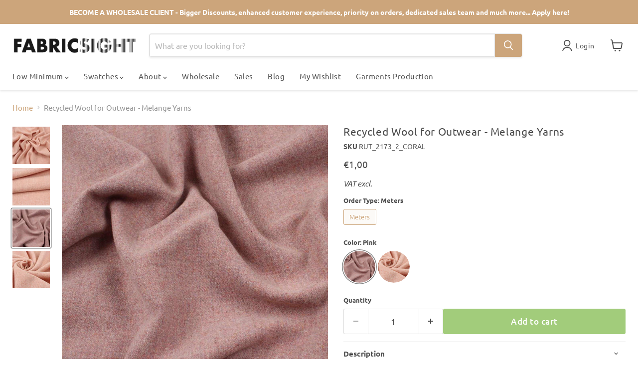

--- FILE ---
content_type: text/html; charset=utf-8
request_url: https://www.fabricsight.com/collections/all/products/recycled-wool-for-outwear-melange-yarns?view=recently-viewed
body_size: 1655
content:










  

  












  

  <div
    class="productgrid--item  imagestyle--cropped-medium      productitem--emphasis  product-recently-viewed-card    show-actions--mobile"
    data-product-item
    data-product-quickshop-url="/collections/all/products/recycled-wool-for-outwear-melange-yarns"
    
      data-recently-viewed-card
      
    
  >
    <div class="productitem" data-product-item-content>
      
      
      
      

      

      

      <div class="productitem__container">
        <div class="product-recently-viewed-card-time" data-product-handle="recycled-wool-for-outwear-melange-yarns">
      <button
        class="product-recently-viewed-card-remove"
        aria-label="close"
        data-remove-recently-viewed
      >
        


                                                                        <svg class="icon-remove "    aria-hidden="true"    focusable="false"    role="presentation"    xmlns="http://www.w3.org/2000/svg" width="10" height="10" viewBox="0 0 10 10" xmlns="http://www.w3.org/2000/svg">      <path fill="currentColor" d="M6.08785659,5 L9.77469752,1.31315906 L8.68684094,0.225302476 L5,3.91214341 L1.31315906,0.225302476 L0.225302476,1.31315906 L3.91214341,5 L0.225302476,8.68684094 L1.31315906,9.77469752 L5,6.08785659 L8.68684094,9.77469752 L9.77469752,8.68684094 L6.08785659,5 Z"></path>    </svg>                                              

      </button>
    </div>

        <div class="productitem__image-container">
          <a
            class="productitem--image-link"
            href="/collections/all/products/recycled-wool-for-outwear-melange-yarns"
            tabindex="-1"
            data-product-page-link
          >
            <figure
              class="productitem--image"
              data-product-item-image
              
            >
              
                
                  
                  

  
    <noscript data-rimg-noscript>
      <img
        
          src="//www.fabricsight.com/cdn/shop/files/Recycled-Wool-for-Outwear-Melange-Yarns-Fabric-fabricsight-Meters-Pink-2_512x342.jpg?v=1739829366"
        

        alt="Recycled Wool for Outwear - Melange Yarns-Fabric-FabricSight"
        data-rimg="noscript"
        srcset="//www.fabricsight.com/cdn/shop/files/Recycled-Wool-for-Outwear-Melange-Yarns-Fabric-fabricsight-Meters-Pink-2_512x342.jpg?v=1739829366 1x, //www.fabricsight.com/cdn/shop/files/Recycled-Wool-for-Outwear-Melange-Yarns-Fabric-fabricsight-Meters-Pink-2_1024x684.jpg?v=1739829366 2x, //www.fabricsight.com/cdn/shop/files/Recycled-Wool-for-Outwear-Melange-Yarns-Fabric-fabricsight-Meters-Pink-2_1536x1026.jpg?v=1739829366 3x, //www.fabricsight.com/cdn/shop/files/Recycled-Wool-for-Outwear-Melange-Yarns-Fabric-fabricsight-Meters-Pink-2_1997x1334.jpg?v=1739829366 3.9x"
        class="productitem--image-alternate"
        
        
      >
    </noscript>
  

  <img
    
      src="//www.fabricsight.com/cdn/shop/files/Recycled-Wool-for-Outwear-Melange-Yarns-Fabric-fabricsight-Meters-Pink-2_512x342.jpg?v=1739829366"
    
    alt="Recycled Wool for Outwear - Melange Yarns-Fabric-FabricSight"

    
      data-rimg="lazy"
      data-rimg-scale="1"
      data-rimg-template="//www.fabricsight.com/cdn/shop/files/Recycled-Wool-for-Outwear-Melange-Yarns-Fabric-fabricsight-Meters-Pink-2_{size}.jpg?v=1739829366"
      data-rimg-max="2000x1333"
      data-rimg-crop="false"
      
      srcset="data:image/svg+xml;utf8,<svg%20xmlns='http://www.w3.org/2000/svg'%20width='512'%20height='342'></svg>"
    

    class="productitem--image-alternate"
    
    
  >



  <div data-rimg-canvas></div>


                
                

  
    <noscript data-rimg-noscript>
      <img
        
          src="//www.fabricsight.com/cdn/shop/files/Recycled-Wool-for-Outwear-Melange-Yarns-Fabric-fabricsight-Meters-Pink_512x342.jpg?v=1739829365"
        

        alt="Recycled Wool for Outwear - Melange Yarns-Fabric-FabricSight"
        data-rimg="noscript"
        srcset="//www.fabricsight.com/cdn/shop/files/Recycled-Wool-for-Outwear-Melange-Yarns-Fabric-fabricsight-Meters-Pink_512x342.jpg?v=1739829365 1x, //www.fabricsight.com/cdn/shop/files/Recycled-Wool-for-Outwear-Melange-Yarns-Fabric-fabricsight-Meters-Pink_1024x684.jpg?v=1739829365 2x, //www.fabricsight.com/cdn/shop/files/Recycled-Wool-for-Outwear-Melange-Yarns-Fabric-fabricsight-Meters-Pink_1536x1026.jpg?v=1739829365 3x, //www.fabricsight.com/cdn/shop/files/Recycled-Wool-for-Outwear-Melange-Yarns-Fabric-fabricsight-Meters-Pink_1997x1334.jpg?v=1739829365 3.9x"
        class="productitem--image-primary"
        
        
      >
    </noscript>
  

  <img
    
      src="//www.fabricsight.com/cdn/shop/files/Recycled-Wool-for-Outwear-Melange-Yarns-Fabric-fabricsight-Meters-Pink_512x342.jpg?v=1739829365"
    
    alt="Recycled Wool for Outwear - Melange Yarns-Fabric-FabricSight"

    
      data-rimg="lazy"
      data-rimg-scale="1"
      data-rimg-template="//www.fabricsight.com/cdn/shop/files/Recycled-Wool-for-Outwear-Melange-Yarns-Fabric-fabricsight-Meters-Pink_{size}.jpg?v=1739829365"
      data-rimg-max="2000x1333"
      data-rimg-crop="false"
      
      srcset="data:image/svg+xml;utf8,<svg%20xmlns='http://www.w3.org/2000/svg'%20width='512'%20height='342'></svg>"
    

    class="productitem--image-primary"
    
    
  >



  <div data-rimg-canvas></div>


              

              



























  
  
  

  <span class="productitem__badge productitem__badge--sale"
    data-badge-sales
    style="display: none;"
  >
    <span data-badge-sales-range>
      
        Sale
      
    </span>
    <span data-badge-sales-single style="display: none;">
      
        Sale
      
    </span>
  </span>

              <span class="visually-hidden">Recycled Wool for Outwear - Melange Yarns</span>
            </figure>
          </a>
        </div><span class="col_clct" clct='[{"collection_id":"263813693494","product_id":"6783077515318","product_handle":"recycled-wool-for-outwear-melange-yarns"},{"collection_id":"264701083702","product_id":"6783077515318","product_handle":"recycled-wool-for-outwear-melange-yarns"},{"collection_id":"610594619741","product_id":"6783077515318","product_handle":"recycled-wool-for-outwear-melange-yarns"},{"collection_id":"694197518685","product_id":"6783077515318","product_handle":"recycled-wool-for-outwear-melange-yarns"},{"collection_id":"264702066742","product_id":"6783077515318","product_handle":"recycled-wool-for-outwear-melange-yarns"},{"collection_id":"620769968477","product_id":"6783077515318","product_handle":"recycled-wool-for-outwear-melange-yarns"},{"collection_id":"261472583734","product_id":"6783077515318","product_handle":"recycled-wool-for-outwear-melange-yarns"},{"collection_id":"176531931190","product_id":"6783077515318","product_handle":"recycled-wool-for-outwear-melange-yarns"},{"collection_id":"177207771190","product_id":"6783077515318","product_handle":"recycled-wool-for-outwear-melange-yarns"},{"collection_id":"603391852893","product_id":"6783077515318","product_handle":"recycled-wool-for-outwear-melange-yarns"},{"collection_id":"261484183606","product_id":"6783077515318","product_handle":"recycled-wool-for-outwear-melange-yarns"},{"collection_id":"261495980086","product_id":"6783077515318","product_handle":"recycled-wool-for-outwear-melange-yarns"},{"collection_id":"260895342646","product_id":"6783077515318","product_handle":"recycled-wool-for-outwear-melange-yarns"},{"collection_id":"615724974429","product_id":"6783077515318","product_handle":"recycled-wool-for-outwear-melange-yarns"},{"collection_id":"261472092214","product_id":"6783077515318","product_handle":"recycled-wool-for-outwear-melange-yarns"},{"collection_id":"261470945334","product_id":"6783077515318","product_handle":"recycled-wool-for-outwear-melange-yarns"},{"collection_id":"264978595894","product_id":"6783077515318","product_handle":"recycled-wool-for-outwear-melange-yarns"}]'></span><div class="productitem--info">
          
            
          

          
            




























<div class="price productitem__price ">
  
    <div
      class="price__compare-at visible"
      data-price-compare-container
    >

      
        <span class="money price__original" data-price-original></span>
      
    </div>


    
      
      <div class="price__compare-at--hidden" data-compare-price-range-hidden>
        
          <span class="visually-hidden">Original price</span>
          <span class="money price__compare-at--min" data-price-compare-min>
            €15,90
          </span>
          -
          <span class="visually-hidden">Original price</span>
          <span class="money price__compare-at--max" data-price-compare-max>
            €15,90
          </span>
          <small class="per-meter">/ Meter</small>
        
      </div>
      <div class="price__compare-at--hidden" data-compare-price-hidden>
        <span class="visually-hidden">Original price</span>
        <span class="money price__compare-at--single" data-price-compare>
          
        </span>
      </div>
    
  

  <div class="price__current price__current--emphasize " data-price-container>

    

    
      
      
      <span class="money" data-price>
        €15,90
      </span> <small class="per-meter">/ Meter</small>
    
    
  </div>

  
    
    <div class="price__current--hidden" data-current-price-range-hidden>
      
        <span class="money price__current--min" data-price-min>€15,90</span>
        -
        <span class="money price__current--max" data-price-max>€15,90</span>
      
      <small class="per-meter">/ Meter</small>
    </div>
    <div class="price__current--hidden" data-current-price-hidden>
      <span class="visually-hidden">Current price</span>
      <span class="money" data-price>
        €15,90
      </span> <small class="per-meter">/ Meter</small>
    </div>
  

  
    
    
    
    

    <div
      class="
        productitem__unit-price
        hidden
      "
      data-unit-price
    >
      <span class="productitem__total-quantity" data-total-quantity></span> | <span class="productitem__unit-price--amount money" data-unit-price-amount></span> / <span class="productitem__unit-price--measure" data-unit-price-measure></span>
    </div>
  

  
</div>


          

          <h2 class="productitem--title">
            <a href="/collections/all/products/recycled-wool-for-outwear-melange-yarns" data-product-page-link>
              Recycled Wool for Outwear - Melange Yarns
            </a>
          </h2>

          
            
          

          

          
            

            
              
            
          

          
            <div class="productitem--description">
              <p>
45% Recycled Wool 35% Polyester 20% Polyacrylic
Weight: 250 g/m²
Width: 150 cm
More details about this product: Mid-weight recycled wool blend fab...</p>

              
                <a
                  href="/collections/all/products/recycled-wool-for-outwear-melange-yarns"
                  class="productitem--link"
                  data-product-page-link
                >
                  View full details
                </a>
              
            </div>
          
        </div>

        
      </div>
    </div>

    
  </div>



--- FILE ---
content_type: text/javascript; charset=utf-8
request_url: https://www.fabricsight.com/products/swatch-recycled-wool-for-outwear-melange-yarns.js
body_size: 560
content:
{"id":15109667291485,"title":"swatch-Recycled Wool for Outwear - Melange Yarns","handle":"swatch-recycled-wool-for-outwear-melange-yarns","description":"\u003cul\u003e\n\u003cli\u003e\u003cspan style=\"color: #808080;\"\u003e\u003cstrong\u003e45% Recycled Wool 35% Polyester 20% Polyacrylic\u003c\/strong\u003e\u003c\/span\u003e\u003c\/li\u003e\n\u003cli\u003e\u003cspan style=\"color: #808080;\"\u003e\u003cstrong\u003eWeight: \u003c\/strong\u003e250 g\/m²\u003c\/span\u003e\u003c\/li\u003e\n\u003cli\u003e\u003cspan style=\"color: #808080;\"\u003e\u003cstrong\u003eWidth: \u003c\/strong\u003e150 cm\u003c\/span\u003e\u003c\/li\u003e\n\u003cli\u003e\u003cspan style=\"color: #808080;\"\u003e\u003cstrong\u003eMore details about this product: \u003c\/strong\u003eMid-weight recycled wool blend fabric for winter coats and jackets. Thanks to the recycled yarns, this double face fabric has a multicolor close look and an overall dusty, vintage pink color.\u003c\/span\u003e\u003c\/li\u003e\n\u003cli\u003e\n\u003cspan style=\"color: #808080;\"\u003e\u003cstrong\u003eOther colors available: \u003c\/strong\u003e\u003c\/span\u003e\u003cbr\u003e\n\u003c\/li\u003e\n\u003c\/ul\u003e\n\u003cp style=\"padding-left: 30px;\"\u003e\u003cspan style=\"color: #808080;\"\u003e\u003cstrong\u003e\u003cimg src=\"https:\/\/cdn.shopify.com\/s\/files\/1\/0250\/8557\/5222\/files\/global_recycled_standard_certification_5bb6dddd-ad45-45c2-9131-daeb9ddb2164_160x160.png?v=1585665716\" alt=\"\"\u003e\u003c\/strong\u003e\u003c\/span\u003e\u003c\/p\u003e\n\u003cp style=\"padding-left: 30px;\"\u003e\u003cspan style=\"color: #00aaff;\"\u003e\u003cem\u003eNOTE: If eligible, VAT won't be applied for this product.\u003c\/em\u003e\u003cem\u003e  A valid and eligible European Union's VAT identification number (company or individual) should be inserted at the checkout step.\u003c\/em\u003e\u003c\/span\u003e\u003c\/p\u003e","published_at":"2025-02-17T21:46:53+01:00","created_at":"2025-02-11T23:36:06+01:00","vendor":"RTXX","type":"Fabric","tags":["swatch"],"price":100,"price_min":100,"price_max":100,"available":true,"price_varies":false,"compare_at_price":null,"compare_at_price_min":0,"compare_at_price_max":0,"compare_at_price_varies":false,"variants":[{"id":56286226612573,"title":"Swatch \/ Pink","option1":"Swatch","option2":"Pink","option3":null,"sku":"SWATCH_RUT_2173_2_CORAL","requires_shipping":true,"taxable":true,"featured_image":{"id":72933881479517,"product_id":15109667291485,"position":3,"created_at":"2025-02-12T18:27:52+01:00","updated_at":"2025-02-13T09:40:45+01:00","alt":"swatch-Recycled Wool for Outwear - Melange Yarns-Fabric-FabricSight","width":2000,"height":1333,"src":"https:\/\/cdn.shopify.com\/s\/files\/1\/0250\/8557\/5222\/files\/swatch-Recycled-Wool-for-Outwear-Melange-Yarns-Fabric-fabricsight-Swatch-Pink-3.jpg?v=1739436045","variant_ids":[56286226612573]},"available":true,"name":"swatch-Recycled Wool for Outwear - Melange Yarns - Swatch \/ Pink","public_title":"Swatch \/ Pink","options":["Swatch","Pink"],"price":100,"weight":15,"compare_at_price":null,"inventory_management":"shopify","barcode":null,"featured_media":{"alt":"swatch-Recycled Wool for Outwear - Melange Yarns-Fabric-FabricSight","id":63981625966941,"position":3,"preview_image":{"aspect_ratio":1.5,"height":1333,"width":2000,"src":"https:\/\/cdn.shopify.com\/s\/files\/1\/0250\/8557\/5222\/files\/swatch-Recycled-Wool-for-Outwear-Melange-Yarns-Fabric-fabricsight-Swatch-Pink-3.jpg?v=1739436045"}},"requires_selling_plan":false,"selling_plan_allocations":[]},{"id":56286226645341,"title":"Swatch \/ Coral","option1":"Swatch","option2":"Coral","option3":null,"sku":"SWATCH_RUT_2173_1_PINK","requires_shipping":true,"taxable":true,"featured_image":{"id":72933881512285,"product_id":15109667291485,"position":4,"created_at":"2025-02-12T18:27:52+01:00","updated_at":"2025-12-12T01:35:21+01:00","alt":"swatch-Recycled Wool for Outwear - Melange Yarns-Fabric-FabricSight","width":2000,"height":1333,"src":"https:\/\/cdn.shopify.com\/s\/files\/1\/0250\/8557\/5222\/files\/swatch-Recycled-Wool-for-Outwear-Melange-Yarns-Fabric-fabricsight-Swatch-Coral-4.jpg?v=1765499721","variant_ids":[56286226645341]},"available":true,"name":"swatch-Recycled Wool for Outwear - Melange Yarns - Swatch \/ Coral","public_title":"Swatch \/ Coral","options":["Swatch","Coral"],"price":100,"weight":15,"compare_at_price":null,"inventory_management":"shopify","barcode":null,"featured_media":{"alt":"swatch-Recycled Wool for Outwear - Melange Yarns-Fabric-FabricSight","id":63981625999709,"position":4,"preview_image":{"aspect_ratio":1.5,"height":1333,"width":2000,"src":"https:\/\/cdn.shopify.com\/s\/files\/1\/0250\/8557\/5222\/files\/swatch-Recycled-Wool-for-Outwear-Melange-Yarns-Fabric-fabricsight-Swatch-Coral-4.jpg?v=1765499721"}},"requires_selling_plan":false,"selling_plan_allocations":[]}],"images":["\/\/cdn.shopify.com\/s\/files\/1\/0250\/8557\/5222\/files\/swatch-Recycled-Wool-for-Outwear-Melange-Yarns-Fabric-fabricsight-Swatch-Pink.jpg?v=1739436041","\/\/cdn.shopify.com\/s\/files\/1\/0250\/8557\/5222\/files\/swatch-Recycled-Wool-for-Outwear-Melange-Yarns-Fabric-fabricsight-Swatch-Pink-2.jpg?v=1739436043","\/\/cdn.shopify.com\/s\/files\/1\/0250\/8557\/5222\/files\/swatch-Recycled-Wool-for-Outwear-Melange-Yarns-Fabric-fabricsight-Swatch-Pink-3.jpg?v=1739436045","\/\/cdn.shopify.com\/s\/files\/1\/0250\/8557\/5222\/files\/swatch-Recycled-Wool-for-Outwear-Melange-Yarns-Fabric-fabricsight-Swatch-Coral-4.jpg?v=1765499721"],"featured_image":"\/\/cdn.shopify.com\/s\/files\/1\/0250\/8557\/5222\/files\/swatch-Recycled-Wool-for-Outwear-Melange-Yarns-Fabric-fabricsight-Swatch-Pink.jpg?v=1739436041","options":[{"name":"Order Type","position":1,"values":["Swatch"]},{"name":"Color","position":2,"values":["Pink","Coral"]}],"url":"\/products\/swatch-recycled-wool-for-outwear-melange-yarns","media":[{"alt":"swatch-Recycled Wool for Outwear - Melange Yarns-Fabric-FabricSight","id":63981625901405,"position":1,"preview_image":{"aspect_ratio":1.5,"height":1333,"width":2000,"src":"https:\/\/cdn.shopify.com\/s\/files\/1\/0250\/8557\/5222\/files\/swatch-Recycled-Wool-for-Outwear-Melange-Yarns-Fabric-fabricsight-Swatch-Pink.jpg?v=1739436041"},"aspect_ratio":1.5,"height":1333,"media_type":"image","src":"https:\/\/cdn.shopify.com\/s\/files\/1\/0250\/8557\/5222\/files\/swatch-Recycled-Wool-for-Outwear-Melange-Yarns-Fabric-fabricsight-Swatch-Pink.jpg?v=1739436041","width":2000},{"alt":"swatch-Recycled Wool for Outwear - Melange Yarns-Fabric-FabricSight","id":63981625934173,"position":2,"preview_image":{"aspect_ratio":1.5,"height":1333,"width":2000,"src":"https:\/\/cdn.shopify.com\/s\/files\/1\/0250\/8557\/5222\/files\/swatch-Recycled-Wool-for-Outwear-Melange-Yarns-Fabric-fabricsight-Swatch-Pink-2.jpg?v=1739436043"},"aspect_ratio":1.5,"height":1333,"media_type":"image","src":"https:\/\/cdn.shopify.com\/s\/files\/1\/0250\/8557\/5222\/files\/swatch-Recycled-Wool-for-Outwear-Melange-Yarns-Fabric-fabricsight-Swatch-Pink-2.jpg?v=1739436043","width":2000},{"alt":"swatch-Recycled Wool for Outwear - Melange Yarns-Fabric-FabricSight","id":63981625966941,"position":3,"preview_image":{"aspect_ratio":1.5,"height":1333,"width":2000,"src":"https:\/\/cdn.shopify.com\/s\/files\/1\/0250\/8557\/5222\/files\/swatch-Recycled-Wool-for-Outwear-Melange-Yarns-Fabric-fabricsight-Swatch-Pink-3.jpg?v=1739436045"},"aspect_ratio":1.5,"height":1333,"media_type":"image","src":"https:\/\/cdn.shopify.com\/s\/files\/1\/0250\/8557\/5222\/files\/swatch-Recycled-Wool-for-Outwear-Melange-Yarns-Fabric-fabricsight-Swatch-Pink-3.jpg?v=1739436045","width":2000},{"alt":"swatch-Recycled Wool for Outwear - Melange Yarns-Fabric-FabricSight","id":63981625999709,"position":4,"preview_image":{"aspect_ratio":1.5,"height":1333,"width":2000,"src":"https:\/\/cdn.shopify.com\/s\/files\/1\/0250\/8557\/5222\/files\/swatch-Recycled-Wool-for-Outwear-Melange-Yarns-Fabric-fabricsight-Swatch-Coral-4.jpg?v=1765499721"},"aspect_ratio":1.5,"height":1333,"media_type":"image","src":"https:\/\/cdn.shopify.com\/s\/files\/1\/0250\/8557\/5222\/files\/swatch-Recycled-Wool-for-Outwear-Melange-Yarns-Fabric-fabricsight-Swatch-Coral-4.jpg?v=1765499721","width":2000}],"requires_selling_plan":false,"selling_plan_groups":[]}

--- FILE ---
content_type: text/javascript; charset=utf-8
request_url: https://www.fabricsight.com/products/recycled-wool-for-outwear-melange-yarns.js
body_size: 1270
content:
{"id":6783077515318,"title":"Recycled Wool for Outwear - Melange Yarns","handle":"recycled-wool-for-outwear-melange-yarns","description":"\u003cul\u003e\n\u003cli\u003e\u003cspan style=\"color: #808080;\"\u003e\u003cstrong\u003e45% Recycled Wool 35% Polyester 20% Polyacrylic\u003c\/strong\u003e\u003c\/span\u003e\u003c\/li\u003e\n\u003cli\u003e\u003cspan style=\"color: #808080;\"\u003e\u003cstrong\u003eWeight: \u003c\/strong\u003e250 g\/m²\u003c\/span\u003e\u003c\/li\u003e\n\u003cli\u003e\u003cspan style=\"color: #808080;\"\u003e\u003cstrong\u003eWidth: \u003c\/strong\u003e150 cm\u003c\/span\u003e\u003c\/li\u003e\n\u003cli\u003e\u003cspan style=\"color: #808080;\"\u003e\u003cstrong\u003eMore details about this product: \u003c\/strong\u003eMid-weight recycled wool blend fabric for winter coats and jackets. Thanks to the recycled yarns, this double face fabric has a multicolor close look and an overall dusty, vintage pink color.\u003c\/span\u003e\u003c\/li\u003e\n\u003cli\u003e\n\u003cspan style=\"color: #808080;\"\u003e\u003cstrong\u003eOther colors available: \u003c\/strong\u003e\u003c\/span\u003e\u003cbr\u003e\n\u003c\/li\u003e\n\u003c\/ul\u003e\n\u003cp style=\"padding-left: 30px;\"\u003e\u003cspan style=\"color: #808080;\"\u003e\u003cstrong\u003e\u003cimg src=\"https:\/\/cdn.shopify.com\/s\/files\/1\/0250\/8557\/5222\/files\/global_recycled_standard_certification_5bb6dddd-ad45-45c2-9131-daeb9ddb2164_160x160.png?v=1585665716\" alt=\"\"\u003e\u003c\/strong\u003e\u003c\/span\u003e\u003c\/p\u003e\n\u003cp style=\"padding-left: 30px;\"\u003e\u003cspan style=\"color: #00aaff;\"\u003e\u003cem\u003eNOTE: If eligible, VAT won't be applied for this product.\u003c\/em\u003e\u003cem\u003e  A valid and eligible European Union's VAT identification number (company or individual) should be inserted at the checkout step.\u003c\/em\u003e\u003c\/span\u003e\u003c\/p\u003e","published_at":"2022-04-27T11:28:40+02:00","created_at":"2022-04-27T10:49:21+02:00","vendor":"RTXX","type":"Fabric","tags":["coats","color-pink","fabric","grs","grs-global-recycle-standard-and-rcs-recycled-claim-standard","jackets","pink","polyamide","polyester","rcs","selected-surplus","sustainable","winter","womenswear","wool","woven"],"price":1590,"price_min":1590,"price_max":1590,"available":true,"price_varies":false,"compare_at_price":null,"compare_at_price_min":0,"compare_at_price_max":0,"compare_at_price_varies":false,"variants":[{"id":40093439983670,"title":"Meters \/ Pink","option1":"Meters","option2":"Pink","option3":null,"sku":"RUT_2173_2_CORAL","requires_shipping":true,"taxable":true,"featured_image":{"id":73054729175389,"product_id":6783077515318,"position":3,"created_at":"2025-02-17T22:56:05+01:00","updated_at":"2025-02-18T20:04:42+01:00","alt":"Recycled Wool for Outwear - Melange Yarns-Fabric-FabricSight","width":2000,"height":1333,"src":"https:\/\/cdn.shopify.com\/s\/files\/1\/0250\/8557\/5222\/files\/Recycled-Wool-for-Outwear-Melange-Yarns-Fabric-fabricsight-Meters-Pink-3.jpg?v=1739905482","variant_ids":[40093439983670]},"available":true,"name":"Recycled Wool for Outwear - Melange Yarns - Meters \/ Pink","public_title":"Meters \/ Pink","options":["Meters","Pink"],"price":1590,"weight":380,"compare_at_price":null,"inventory_management":"shopify","barcode":null,"featured_media":{"alt":"Recycled Wool for Outwear - Melange Yarns-Fabric-FabricSight","id":64053071151453,"position":3,"preview_image":{"aspect_ratio":1.5,"height":1333,"width":2000,"src":"https:\/\/cdn.shopify.com\/s\/files\/1\/0250\/8557\/5222\/files\/Recycled-Wool-for-Outwear-Melange-Yarns-Fabric-fabricsight-Meters-Pink-3.jpg?v=1739905482"}},"requires_selling_plan":false,"selling_plan_allocations":[]},{"id":40093444014134,"title":"Meters \/ Coral","option1":"Meters","option2":"Coral","option3":null,"sku":"RUT_2173_1_PINK","requires_shipping":true,"taxable":true,"featured_image":{"id":73054729208157,"product_id":6783077515318,"position":4,"created_at":"2025-02-17T22:56:05+01:00","updated_at":"2025-12-11T20:46:38+01:00","alt":"Recycled Wool for Outwear - Melange Yarns-Fabric-FabricSight","width":2000,"height":1333,"src":"https:\/\/cdn.shopify.com\/s\/files\/1\/0250\/8557\/5222\/files\/Recycled-Wool-for-Outwear-Melange-Yarns-Fabric-fabricsight-Meters-Coral-4.jpg?v=1765482398","variant_ids":[40093444014134]},"available":true,"name":"Recycled Wool for Outwear - Melange Yarns - Meters \/ Coral","public_title":"Meters \/ Coral","options":["Meters","Coral"],"price":1590,"weight":380,"compare_at_price":null,"inventory_management":"shopify","barcode":null,"featured_media":{"alt":"Recycled Wool for Outwear - Melange Yarns-Fabric-FabricSight","id":64053071184221,"position":4,"preview_image":{"aspect_ratio":1.5,"height":1333,"width":2000,"src":"https:\/\/cdn.shopify.com\/s\/files\/1\/0250\/8557\/5222\/files\/Recycled-Wool-for-Outwear-Melange-Yarns-Fabric-fabricsight-Meters-Coral-4.jpg?v=1765482398"}},"requires_selling_plan":false,"selling_plan_allocations":[]}],"images":["\/\/cdn.shopify.com\/s\/files\/1\/0250\/8557\/5222\/files\/Recycled-Wool-for-Outwear-Melange-Yarns-Fabric-fabricsight-Meters-Pink.jpg?v=1739829365","\/\/cdn.shopify.com\/s\/files\/1\/0250\/8557\/5222\/files\/Recycled-Wool-for-Outwear-Melange-Yarns-Fabric-fabricsight-Meters-Pink-2.jpg?v=1739829366","\/\/cdn.shopify.com\/s\/files\/1\/0250\/8557\/5222\/files\/Recycled-Wool-for-Outwear-Melange-Yarns-Fabric-fabricsight-Meters-Pink-3.jpg?v=1739905482","\/\/cdn.shopify.com\/s\/files\/1\/0250\/8557\/5222\/files\/Recycled-Wool-for-Outwear-Melange-Yarns-Fabric-fabricsight-Meters-Coral-4.jpg?v=1765482398"],"featured_image":"\/\/cdn.shopify.com\/s\/files\/1\/0250\/8557\/5222\/files\/Recycled-Wool-for-Outwear-Melange-Yarns-Fabric-fabricsight-Meters-Pink.jpg?v=1739829365","options":[{"name":"Order Type","position":1,"values":["Meters"]},{"name":"Color","position":2,"values":["Pink","Coral"]}],"url":"\/products\/recycled-wool-for-outwear-melange-yarns","media":[{"alt":"Recycled Wool for Outwear - Melange Yarns-Fabric-FabricSight","id":47815898825053,"position":1,"preview_image":{"aspect_ratio":1.5,"height":1333,"width":2000,"src":"https:\/\/cdn.shopify.com\/s\/files\/1\/0250\/8557\/5222\/files\/Recycled-Wool-for-Outwear-Melange-Yarns-Fabric-fabricsight-Meters-Pink.jpg?v=1739829365"},"aspect_ratio":1.5,"height":1333,"media_type":"image","src":"https:\/\/cdn.shopify.com\/s\/files\/1\/0250\/8557\/5222\/files\/Recycled-Wool-for-Outwear-Melange-Yarns-Fabric-fabricsight-Meters-Pink.jpg?v=1739829365","width":2000},{"alt":"Recycled Wool for Outwear - Melange Yarns-Fabric-FabricSight","id":47815901380957,"position":2,"preview_image":{"aspect_ratio":1.5,"height":1333,"width":2000,"src":"https:\/\/cdn.shopify.com\/s\/files\/1\/0250\/8557\/5222\/files\/Recycled-Wool-for-Outwear-Melange-Yarns-Fabric-fabricsight-Meters-Pink-2.jpg?v=1739829366"},"aspect_ratio":1.5,"height":1333,"media_type":"image","src":"https:\/\/cdn.shopify.com\/s\/files\/1\/0250\/8557\/5222\/files\/Recycled-Wool-for-Outwear-Melange-Yarns-Fabric-fabricsight-Meters-Pink-2.jpg?v=1739829366","width":2000},{"alt":"Recycled Wool for Outwear - Melange Yarns-Fabric-FabricSight","id":64053071151453,"position":3,"preview_image":{"aspect_ratio":1.5,"height":1333,"width":2000,"src":"https:\/\/cdn.shopify.com\/s\/files\/1\/0250\/8557\/5222\/files\/Recycled-Wool-for-Outwear-Melange-Yarns-Fabric-fabricsight-Meters-Pink-3.jpg?v=1739905482"},"aspect_ratio":1.5,"height":1333,"media_type":"image","src":"https:\/\/cdn.shopify.com\/s\/files\/1\/0250\/8557\/5222\/files\/Recycled-Wool-for-Outwear-Melange-Yarns-Fabric-fabricsight-Meters-Pink-3.jpg?v=1739905482","width":2000},{"alt":"Recycled Wool for Outwear - Melange Yarns-Fabric-FabricSight","id":64053071184221,"position":4,"preview_image":{"aspect_ratio":1.5,"height":1333,"width":2000,"src":"https:\/\/cdn.shopify.com\/s\/files\/1\/0250\/8557\/5222\/files\/Recycled-Wool-for-Outwear-Melange-Yarns-Fabric-fabricsight-Meters-Coral-4.jpg?v=1765482398"},"aspect_ratio":1.5,"height":1333,"media_type":"image","src":"https:\/\/cdn.shopify.com\/s\/files\/1\/0250\/8557\/5222\/files\/Recycled-Wool-for-Outwear-Melange-Yarns-Fabric-fabricsight-Meters-Coral-4.jpg?v=1765482398","width":2000}],"requires_selling_plan":false,"selling_plan_groups":[]}

--- FILE ---
content_type: text/javascript; charset=utf-8
request_url: https://www.fabricsight.com/products/recycled-wool-for-outwear-melange-yarns.js
body_size: 1132
content:
{"id":6783077515318,"title":"Recycled Wool for Outwear - Melange Yarns","handle":"recycled-wool-for-outwear-melange-yarns","description":"\u003cul\u003e\n\u003cli\u003e\u003cspan style=\"color: #808080;\"\u003e\u003cstrong\u003e45% Recycled Wool 35% Polyester 20% Polyacrylic\u003c\/strong\u003e\u003c\/span\u003e\u003c\/li\u003e\n\u003cli\u003e\u003cspan style=\"color: #808080;\"\u003e\u003cstrong\u003eWeight: \u003c\/strong\u003e250 g\/m²\u003c\/span\u003e\u003c\/li\u003e\n\u003cli\u003e\u003cspan style=\"color: #808080;\"\u003e\u003cstrong\u003eWidth: \u003c\/strong\u003e150 cm\u003c\/span\u003e\u003c\/li\u003e\n\u003cli\u003e\u003cspan style=\"color: #808080;\"\u003e\u003cstrong\u003eMore details about this product: \u003c\/strong\u003eMid-weight recycled wool blend fabric for winter coats and jackets. Thanks to the recycled yarns, this double face fabric has a multicolor close look and an overall dusty, vintage pink color.\u003c\/span\u003e\u003c\/li\u003e\n\u003cli\u003e\n\u003cspan style=\"color: #808080;\"\u003e\u003cstrong\u003eOther colors available: \u003c\/strong\u003e\u003c\/span\u003e\u003cbr\u003e\n\u003c\/li\u003e\n\u003c\/ul\u003e\n\u003cp style=\"padding-left: 30px;\"\u003e\u003cspan style=\"color: #808080;\"\u003e\u003cstrong\u003e\u003cimg src=\"https:\/\/cdn.shopify.com\/s\/files\/1\/0250\/8557\/5222\/files\/global_recycled_standard_certification_5bb6dddd-ad45-45c2-9131-daeb9ddb2164_160x160.png?v=1585665716\" alt=\"\"\u003e\u003c\/strong\u003e\u003c\/span\u003e\u003c\/p\u003e\n\u003cp style=\"padding-left: 30px;\"\u003e\u003cspan style=\"color: #00aaff;\"\u003e\u003cem\u003eNOTE: If eligible, VAT won't be applied for this product.\u003c\/em\u003e\u003cem\u003e  A valid and eligible European Union's VAT identification number (company or individual) should be inserted at the checkout step.\u003c\/em\u003e\u003c\/span\u003e\u003c\/p\u003e","published_at":"2022-04-27T11:28:40+02:00","created_at":"2022-04-27T10:49:21+02:00","vendor":"RTXX","type":"Fabric","tags":["coats","color-pink","fabric","grs","grs-global-recycle-standard-and-rcs-recycled-claim-standard","jackets","pink","polyamide","polyester","rcs","selected-surplus","sustainable","winter","womenswear","wool","woven"],"price":1590,"price_min":1590,"price_max":1590,"available":true,"price_varies":false,"compare_at_price":null,"compare_at_price_min":0,"compare_at_price_max":0,"compare_at_price_varies":false,"variants":[{"id":40093439983670,"title":"Meters \/ Pink","option1":"Meters","option2":"Pink","option3":null,"sku":"RUT_2173_2_CORAL","requires_shipping":true,"taxable":true,"featured_image":{"id":73054729175389,"product_id":6783077515318,"position":3,"created_at":"2025-02-17T22:56:05+01:00","updated_at":"2025-02-18T20:04:42+01:00","alt":"Recycled Wool for Outwear - Melange Yarns-Fabric-FabricSight","width":2000,"height":1333,"src":"https:\/\/cdn.shopify.com\/s\/files\/1\/0250\/8557\/5222\/files\/Recycled-Wool-for-Outwear-Melange-Yarns-Fabric-fabricsight-Meters-Pink-3.jpg?v=1739905482","variant_ids":[40093439983670]},"available":true,"name":"Recycled Wool for Outwear - Melange Yarns - Meters \/ Pink","public_title":"Meters \/ Pink","options":["Meters","Pink"],"price":1590,"weight":380,"compare_at_price":null,"inventory_management":"shopify","barcode":null,"featured_media":{"alt":"Recycled Wool for Outwear - Melange Yarns-Fabric-FabricSight","id":64053071151453,"position":3,"preview_image":{"aspect_ratio":1.5,"height":1333,"width":2000,"src":"https:\/\/cdn.shopify.com\/s\/files\/1\/0250\/8557\/5222\/files\/Recycled-Wool-for-Outwear-Melange-Yarns-Fabric-fabricsight-Meters-Pink-3.jpg?v=1739905482"}},"requires_selling_plan":false,"selling_plan_allocations":[]},{"id":40093444014134,"title":"Meters \/ Coral","option1":"Meters","option2":"Coral","option3":null,"sku":"RUT_2173_1_PINK","requires_shipping":true,"taxable":true,"featured_image":{"id":73054729208157,"product_id":6783077515318,"position":4,"created_at":"2025-02-17T22:56:05+01:00","updated_at":"2025-12-11T20:46:38+01:00","alt":"Recycled Wool for Outwear - Melange Yarns-Fabric-FabricSight","width":2000,"height":1333,"src":"https:\/\/cdn.shopify.com\/s\/files\/1\/0250\/8557\/5222\/files\/Recycled-Wool-for-Outwear-Melange-Yarns-Fabric-fabricsight-Meters-Coral-4.jpg?v=1765482398","variant_ids":[40093444014134]},"available":true,"name":"Recycled Wool for Outwear - Melange Yarns - Meters \/ Coral","public_title":"Meters \/ Coral","options":["Meters","Coral"],"price":1590,"weight":380,"compare_at_price":null,"inventory_management":"shopify","barcode":null,"featured_media":{"alt":"Recycled Wool for Outwear - Melange Yarns-Fabric-FabricSight","id":64053071184221,"position":4,"preview_image":{"aspect_ratio":1.5,"height":1333,"width":2000,"src":"https:\/\/cdn.shopify.com\/s\/files\/1\/0250\/8557\/5222\/files\/Recycled-Wool-for-Outwear-Melange-Yarns-Fabric-fabricsight-Meters-Coral-4.jpg?v=1765482398"}},"requires_selling_plan":false,"selling_plan_allocations":[]}],"images":["\/\/cdn.shopify.com\/s\/files\/1\/0250\/8557\/5222\/files\/Recycled-Wool-for-Outwear-Melange-Yarns-Fabric-fabricsight-Meters-Pink.jpg?v=1739829365","\/\/cdn.shopify.com\/s\/files\/1\/0250\/8557\/5222\/files\/Recycled-Wool-for-Outwear-Melange-Yarns-Fabric-fabricsight-Meters-Pink-2.jpg?v=1739829366","\/\/cdn.shopify.com\/s\/files\/1\/0250\/8557\/5222\/files\/Recycled-Wool-for-Outwear-Melange-Yarns-Fabric-fabricsight-Meters-Pink-3.jpg?v=1739905482","\/\/cdn.shopify.com\/s\/files\/1\/0250\/8557\/5222\/files\/Recycled-Wool-for-Outwear-Melange-Yarns-Fabric-fabricsight-Meters-Coral-4.jpg?v=1765482398"],"featured_image":"\/\/cdn.shopify.com\/s\/files\/1\/0250\/8557\/5222\/files\/Recycled-Wool-for-Outwear-Melange-Yarns-Fabric-fabricsight-Meters-Pink.jpg?v=1739829365","options":[{"name":"Order Type","position":1,"values":["Meters"]},{"name":"Color","position":2,"values":["Pink","Coral"]}],"url":"\/products\/recycled-wool-for-outwear-melange-yarns","media":[{"alt":"Recycled Wool for Outwear - Melange Yarns-Fabric-FabricSight","id":47815898825053,"position":1,"preview_image":{"aspect_ratio":1.5,"height":1333,"width":2000,"src":"https:\/\/cdn.shopify.com\/s\/files\/1\/0250\/8557\/5222\/files\/Recycled-Wool-for-Outwear-Melange-Yarns-Fabric-fabricsight-Meters-Pink.jpg?v=1739829365"},"aspect_ratio":1.5,"height":1333,"media_type":"image","src":"https:\/\/cdn.shopify.com\/s\/files\/1\/0250\/8557\/5222\/files\/Recycled-Wool-for-Outwear-Melange-Yarns-Fabric-fabricsight-Meters-Pink.jpg?v=1739829365","width":2000},{"alt":"Recycled Wool for Outwear - Melange Yarns-Fabric-FabricSight","id":47815901380957,"position":2,"preview_image":{"aspect_ratio":1.5,"height":1333,"width":2000,"src":"https:\/\/cdn.shopify.com\/s\/files\/1\/0250\/8557\/5222\/files\/Recycled-Wool-for-Outwear-Melange-Yarns-Fabric-fabricsight-Meters-Pink-2.jpg?v=1739829366"},"aspect_ratio":1.5,"height":1333,"media_type":"image","src":"https:\/\/cdn.shopify.com\/s\/files\/1\/0250\/8557\/5222\/files\/Recycled-Wool-for-Outwear-Melange-Yarns-Fabric-fabricsight-Meters-Pink-2.jpg?v=1739829366","width":2000},{"alt":"Recycled Wool for Outwear - Melange Yarns-Fabric-FabricSight","id":64053071151453,"position":3,"preview_image":{"aspect_ratio":1.5,"height":1333,"width":2000,"src":"https:\/\/cdn.shopify.com\/s\/files\/1\/0250\/8557\/5222\/files\/Recycled-Wool-for-Outwear-Melange-Yarns-Fabric-fabricsight-Meters-Pink-3.jpg?v=1739905482"},"aspect_ratio":1.5,"height":1333,"media_type":"image","src":"https:\/\/cdn.shopify.com\/s\/files\/1\/0250\/8557\/5222\/files\/Recycled-Wool-for-Outwear-Melange-Yarns-Fabric-fabricsight-Meters-Pink-3.jpg?v=1739905482","width":2000},{"alt":"Recycled Wool for Outwear - Melange Yarns-Fabric-FabricSight","id":64053071184221,"position":4,"preview_image":{"aspect_ratio":1.5,"height":1333,"width":2000,"src":"https:\/\/cdn.shopify.com\/s\/files\/1\/0250\/8557\/5222\/files\/Recycled-Wool-for-Outwear-Melange-Yarns-Fabric-fabricsight-Meters-Coral-4.jpg?v=1765482398"},"aspect_ratio":1.5,"height":1333,"media_type":"image","src":"https:\/\/cdn.shopify.com\/s\/files\/1\/0250\/8557\/5222\/files\/Recycled-Wool-for-Outwear-Melange-Yarns-Fabric-fabricsight-Meters-Coral-4.jpg?v=1765482398","width":2000}],"requires_selling_plan":false,"selling_plan_groups":[]}

--- FILE ---
content_type: text/javascript; charset=utf-8
request_url: https://www.fabricsight.com/products/recycled-wool-for-outwear-melange-yarns.js
body_size: 824
content:
{"id":6783077515318,"title":"Recycled Wool for Outwear - Melange Yarns","handle":"recycled-wool-for-outwear-melange-yarns","description":"\u003cul\u003e\n\u003cli\u003e\u003cspan style=\"color: #808080;\"\u003e\u003cstrong\u003e45% Recycled Wool 35% Polyester 20% Polyacrylic\u003c\/strong\u003e\u003c\/span\u003e\u003c\/li\u003e\n\u003cli\u003e\u003cspan style=\"color: #808080;\"\u003e\u003cstrong\u003eWeight: \u003c\/strong\u003e250 g\/m²\u003c\/span\u003e\u003c\/li\u003e\n\u003cli\u003e\u003cspan style=\"color: #808080;\"\u003e\u003cstrong\u003eWidth: \u003c\/strong\u003e150 cm\u003c\/span\u003e\u003c\/li\u003e\n\u003cli\u003e\u003cspan style=\"color: #808080;\"\u003e\u003cstrong\u003eMore details about this product: \u003c\/strong\u003eMid-weight recycled wool blend fabric for winter coats and jackets. Thanks to the recycled yarns, this double face fabric has a multicolor close look and an overall dusty, vintage pink color.\u003c\/span\u003e\u003c\/li\u003e\n\u003cli\u003e\n\u003cspan style=\"color: #808080;\"\u003e\u003cstrong\u003eOther colors available: \u003c\/strong\u003e\u003c\/span\u003e\u003cbr\u003e\n\u003c\/li\u003e\n\u003c\/ul\u003e\n\u003cp style=\"padding-left: 30px;\"\u003e\u003cspan style=\"color: #808080;\"\u003e\u003cstrong\u003e\u003cimg src=\"https:\/\/cdn.shopify.com\/s\/files\/1\/0250\/8557\/5222\/files\/global_recycled_standard_certification_5bb6dddd-ad45-45c2-9131-daeb9ddb2164_160x160.png?v=1585665716\" alt=\"\"\u003e\u003c\/strong\u003e\u003c\/span\u003e\u003c\/p\u003e\n\u003cp style=\"padding-left: 30px;\"\u003e\u003cspan style=\"color: #00aaff;\"\u003e\u003cem\u003eNOTE: If eligible, VAT won't be applied for this product.\u003c\/em\u003e\u003cem\u003e  A valid and eligible European Union's VAT identification number (company or individual) should be inserted at the checkout step.\u003c\/em\u003e\u003c\/span\u003e\u003c\/p\u003e","published_at":"2022-04-27T11:28:40+02:00","created_at":"2022-04-27T10:49:21+02:00","vendor":"RTXX","type":"Fabric","tags":["coats","color-pink","fabric","grs","grs-global-recycle-standard-and-rcs-recycled-claim-standard","jackets","pink","polyamide","polyester","rcs","selected-surplus","sustainable","winter","womenswear","wool","woven"],"price":1590,"price_min":1590,"price_max":1590,"available":true,"price_varies":false,"compare_at_price":null,"compare_at_price_min":0,"compare_at_price_max":0,"compare_at_price_varies":false,"variants":[{"id":40093439983670,"title":"Meters \/ Pink","option1":"Meters","option2":"Pink","option3":null,"sku":"RUT_2173_2_CORAL","requires_shipping":true,"taxable":true,"featured_image":{"id":73054729175389,"product_id":6783077515318,"position":3,"created_at":"2025-02-17T22:56:05+01:00","updated_at":"2025-02-18T20:04:42+01:00","alt":"Recycled Wool for Outwear - Melange Yarns-Fabric-FabricSight","width":2000,"height":1333,"src":"https:\/\/cdn.shopify.com\/s\/files\/1\/0250\/8557\/5222\/files\/Recycled-Wool-for-Outwear-Melange-Yarns-Fabric-fabricsight-Meters-Pink-3.jpg?v=1739905482","variant_ids":[40093439983670]},"available":true,"name":"Recycled Wool for Outwear - Melange Yarns - Meters \/ Pink","public_title":"Meters \/ Pink","options":["Meters","Pink"],"price":1590,"weight":380,"compare_at_price":null,"inventory_management":"shopify","barcode":null,"featured_media":{"alt":"Recycled Wool for Outwear - Melange Yarns-Fabric-FabricSight","id":64053071151453,"position":3,"preview_image":{"aspect_ratio":1.5,"height":1333,"width":2000,"src":"https:\/\/cdn.shopify.com\/s\/files\/1\/0250\/8557\/5222\/files\/Recycled-Wool-for-Outwear-Melange-Yarns-Fabric-fabricsight-Meters-Pink-3.jpg?v=1739905482"}},"requires_selling_plan":false,"selling_plan_allocations":[]},{"id":40093444014134,"title":"Meters \/ Coral","option1":"Meters","option2":"Coral","option3":null,"sku":"RUT_2173_1_PINK","requires_shipping":true,"taxable":true,"featured_image":{"id":73054729208157,"product_id":6783077515318,"position":4,"created_at":"2025-02-17T22:56:05+01:00","updated_at":"2025-12-11T20:46:38+01:00","alt":"Recycled Wool for Outwear - Melange Yarns-Fabric-FabricSight","width":2000,"height":1333,"src":"https:\/\/cdn.shopify.com\/s\/files\/1\/0250\/8557\/5222\/files\/Recycled-Wool-for-Outwear-Melange-Yarns-Fabric-fabricsight-Meters-Coral-4.jpg?v=1765482398","variant_ids":[40093444014134]},"available":true,"name":"Recycled Wool for Outwear - Melange Yarns - Meters \/ Coral","public_title":"Meters \/ Coral","options":["Meters","Coral"],"price":1590,"weight":380,"compare_at_price":null,"inventory_management":"shopify","barcode":null,"featured_media":{"alt":"Recycled Wool for Outwear - Melange Yarns-Fabric-FabricSight","id":64053071184221,"position":4,"preview_image":{"aspect_ratio":1.5,"height":1333,"width":2000,"src":"https:\/\/cdn.shopify.com\/s\/files\/1\/0250\/8557\/5222\/files\/Recycled-Wool-for-Outwear-Melange-Yarns-Fabric-fabricsight-Meters-Coral-4.jpg?v=1765482398"}},"requires_selling_plan":false,"selling_plan_allocations":[]}],"images":["\/\/cdn.shopify.com\/s\/files\/1\/0250\/8557\/5222\/files\/Recycled-Wool-for-Outwear-Melange-Yarns-Fabric-fabricsight-Meters-Pink.jpg?v=1739829365","\/\/cdn.shopify.com\/s\/files\/1\/0250\/8557\/5222\/files\/Recycled-Wool-for-Outwear-Melange-Yarns-Fabric-fabricsight-Meters-Pink-2.jpg?v=1739829366","\/\/cdn.shopify.com\/s\/files\/1\/0250\/8557\/5222\/files\/Recycled-Wool-for-Outwear-Melange-Yarns-Fabric-fabricsight-Meters-Pink-3.jpg?v=1739905482","\/\/cdn.shopify.com\/s\/files\/1\/0250\/8557\/5222\/files\/Recycled-Wool-for-Outwear-Melange-Yarns-Fabric-fabricsight-Meters-Coral-4.jpg?v=1765482398"],"featured_image":"\/\/cdn.shopify.com\/s\/files\/1\/0250\/8557\/5222\/files\/Recycled-Wool-for-Outwear-Melange-Yarns-Fabric-fabricsight-Meters-Pink.jpg?v=1739829365","options":[{"name":"Order Type","position":1,"values":["Meters"]},{"name":"Color","position":2,"values":["Pink","Coral"]}],"url":"\/products\/recycled-wool-for-outwear-melange-yarns","media":[{"alt":"Recycled Wool for Outwear - Melange Yarns-Fabric-FabricSight","id":47815898825053,"position":1,"preview_image":{"aspect_ratio":1.5,"height":1333,"width":2000,"src":"https:\/\/cdn.shopify.com\/s\/files\/1\/0250\/8557\/5222\/files\/Recycled-Wool-for-Outwear-Melange-Yarns-Fabric-fabricsight-Meters-Pink.jpg?v=1739829365"},"aspect_ratio":1.5,"height":1333,"media_type":"image","src":"https:\/\/cdn.shopify.com\/s\/files\/1\/0250\/8557\/5222\/files\/Recycled-Wool-for-Outwear-Melange-Yarns-Fabric-fabricsight-Meters-Pink.jpg?v=1739829365","width":2000},{"alt":"Recycled Wool for Outwear - Melange Yarns-Fabric-FabricSight","id":47815901380957,"position":2,"preview_image":{"aspect_ratio":1.5,"height":1333,"width":2000,"src":"https:\/\/cdn.shopify.com\/s\/files\/1\/0250\/8557\/5222\/files\/Recycled-Wool-for-Outwear-Melange-Yarns-Fabric-fabricsight-Meters-Pink-2.jpg?v=1739829366"},"aspect_ratio":1.5,"height":1333,"media_type":"image","src":"https:\/\/cdn.shopify.com\/s\/files\/1\/0250\/8557\/5222\/files\/Recycled-Wool-for-Outwear-Melange-Yarns-Fabric-fabricsight-Meters-Pink-2.jpg?v=1739829366","width":2000},{"alt":"Recycled Wool for Outwear - Melange Yarns-Fabric-FabricSight","id":64053071151453,"position":3,"preview_image":{"aspect_ratio":1.5,"height":1333,"width":2000,"src":"https:\/\/cdn.shopify.com\/s\/files\/1\/0250\/8557\/5222\/files\/Recycled-Wool-for-Outwear-Melange-Yarns-Fabric-fabricsight-Meters-Pink-3.jpg?v=1739905482"},"aspect_ratio":1.5,"height":1333,"media_type":"image","src":"https:\/\/cdn.shopify.com\/s\/files\/1\/0250\/8557\/5222\/files\/Recycled-Wool-for-Outwear-Melange-Yarns-Fabric-fabricsight-Meters-Pink-3.jpg?v=1739905482","width":2000},{"alt":"Recycled Wool for Outwear - Melange Yarns-Fabric-FabricSight","id":64053071184221,"position":4,"preview_image":{"aspect_ratio":1.5,"height":1333,"width":2000,"src":"https:\/\/cdn.shopify.com\/s\/files\/1\/0250\/8557\/5222\/files\/Recycled-Wool-for-Outwear-Melange-Yarns-Fabric-fabricsight-Meters-Coral-4.jpg?v=1765482398"},"aspect_ratio":1.5,"height":1333,"media_type":"image","src":"https:\/\/cdn.shopify.com\/s\/files\/1\/0250\/8557\/5222\/files\/Recycled-Wool-for-Outwear-Melange-Yarns-Fabric-fabricsight-Meters-Coral-4.jpg?v=1765482398","width":2000}],"requires_selling_plan":false,"selling_plan_groups":[]}

--- FILE ---
content_type: text/javascript; charset=utf-8
request_url: https://www.fabricsight.com/products/swatch-recycled-wool-for-outwear-melange-yarns.js
body_size: 1004
content:
{"id":15109667291485,"title":"swatch-Recycled Wool for Outwear - Melange Yarns","handle":"swatch-recycled-wool-for-outwear-melange-yarns","description":"\u003cul\u003e\n\u003cli\u003e\u003cspan style=\"color: #808080;\"\u003e\u003cstrong\u003e45% Recycled Wool 35% Polyester 20% Polyacrylic\u003c\/strong\u003e\u003c\/span\u003e\u003c\/li\u003e\n\u003cli\u003e\u003cspan style=\"color: #808080;\"\u003e\u003cstrong\u003eWeight: \u003c\/strong\u003e250 g\/m²\u003c\/span\u003e\u003c\/li\u003e\n\u003cli\u003e\u003cspan style=\"color: #808080;\"\u003e\u003cstrong\u003eWidth: \u003c\/strong\u003e150 cm\u003c\/span\u003e\u003c\/li\u003e\n\u003cli\u003e\u003cspan style=\"color: #808080;\"\u003e\u003cstrong\u003eMore details about this product: \u003c\/strong\u003eMid-weight recycled wool blend fabric for winter coats and jackets. Thanks to the recycled yarns, this double face fabric has a multicolor close look and an overall dusty, vintage pink color.\u003c\/span\u003e\u003c\/li\u003e\n\u003cli\u003e\n\u003cspan style=\"color: #808080;\"\u003e\u003cstrong\u003eOther colors available: \u003c\/strong\u003e\u003c\/span\u003e\u003cbr\u003e\n\u003c\/li\u003e\n\u003c\/ul\u003e\n\u003cp style=\"padding-left: 30px;\"\u003e\u003cspan style=\"color: #808080;\"\u003e\u003cstrong\u003e\u003cimg src=\"https:\/\/cdn.shopify.com\/s\/files\/1\/0250\/8557\/5222\/files\/global_recycled_standard_certification_5bb6dddd-ad45-45c2-9131-daeb9ddb2164_160x160.png?v=1585665716\" alt=\"\"\u003e\u003c\/strong\u003e\u003c\/span\u003e\u003c\/p\u003e\n\u003cp style=\"padding-left: 30px;\"\u003e\u003cspan style=\"color: #00aaff;\"\u003e\u003cem\u003eNOTE: If eligible, VAT won't be applied for this product.\u003c\/em\u003e\u003cem\u003e  A valid and eligible European Union's VAT identification number (company or individual) should be inserted at the checkout step.\u003c\/em\u003e\u003c\/span\u003e\u003c\/p\u003e","published_at":"2025-02-17T21:46:53+01:00","created_at":"2025-02-11T23:36:06+01:00","vendor":"RTXX","type":"Fabric","tags":["swatch"],"price":100,"price_min":100,"price_max":100,"available":true,"price_varies":false,"compare_at_price":null,"compare_at_price_min":0,"compare_at_price_max":0,"compare_at_price_varies":false,"variants":[{"id":56286226612573,"title":"Swatch \/ Pink","option1":"Swatch","option2":"Pink","option3":null,"sku":"SWATCH_RUT_2173_2_CORAL","requires_shipping":true,"taxable":true,"featured_image":{"id":72933881479517,"product_id":15109667291485,"position":3,"created_at":"2025-02-12T18:27:52+01:00","updated_at":"2025-02-13T09:40:45+01:00","alt":"swatch-Recycled Wool for Outwear - Melange Yarns-Fabric-FabricSight","width":2000,"height":1333,"src":"https:\/\/cdn.shopify.com\/s\/files\/1\/0250\/8557\/5222\/files\/swatch-Recycled-Wool-for-Outwear-Melange-Yarns-Fabric-fabricsight-Swatch-Pink-3.jpg?v=1739436045","variant_ids":[56286226612573]},"available":true,"name":"swatch-Recycled Wool for Outwear - Melange Yarns - Swatch \/ Pink","public_title":"Swatch \/ Pink","options":["Swatch","Pink"],"price":100,"weight":15,"compare_at_price":null,"inventory_management":"shopify","barcode":null,"featured_media":{"alt":"swatch-Recycled Wool for Outwear - Melange Yarns-Fabric-FabricSight","id":63981625966941,"position":3,"preview_image":{"aspect_ratio":1.5,"height":1333,"width":2000,"src":"https:\/\/cdn.shopify.com\/s\/files\/1\/0250\/8557\/5222\/files\/swatch-Recycled-Wool-for-Outwear-Melange-Yarns-Fabric-fabricsight-Swatch-Pink-3.jpg?v=1739436045"}},"requires_selling_plan":false,"selling_plan_allocations":[]},{"id":56286226645341,"title":"Swatch \/ Coral","option1":"Swatch","option2":"Coral","option3":null,"sku":"SWATCH_RUT_2173_1_PINK","requires_shipping":true,"taxable":true,"featured_image":{"id":72933881512285,"product_id":15109667291485,"position":4,"created_at":"2025-02-12T18:27:52+01:00","updated_at":"2025-12-12T01:35:21+01:00","alt":"swatch-Recycled Wool for Outwear - Melange Yarns-Fabric-FabricSight","width":2000,"height":1333,"src":"https:\/\/cdn.shopify.com\/s\/files\/1\/0250\/8557\/5222\/files\/swatch-Recycled-Wool-for-Outwear-Melange-Yarns-Fabric-fabricsight-Swatch-Coral-4.jpg?v=1765499721","variant_ids":[56286226645341]},"available":true,"name":"swatch-Recycled Wool for Outwear - Melange Yarns - Swatch \/ Coral","public_title":"Swatch \/ Coral","options":["Swatch","Coral"],"price":100,"weight":15,"compare_at_price":null,"inventory_management":"shopify","barcode":null,"featured_media":{"alt":"swatch-Recycled Wool for Outwear - Melange Yarns-Fabric-FabricSight","id":63981625999709,"position":4,"preview_image":{"aspect_ratio":1.5,"height":1333,"width":2000,"src":"https:\/\/cdn.shopify.com\/s\/files\/1\/0250\/8557\/5222\/files\/swatch-Recycled-Wool-for-Outwear-Melange-Yarns-Fabric-fabricsight-Swatch-Coral-4.jpg?v=1765499721"}},"requires_selling_plan":false,"selling_plan_allocations":[]}],"images":["\/\/cdn.shopify.com\/s\/files\/1\/0250\/8557\/5222\/files\/swatch-Recycled-Wool-for-Outwear-Melange-Yarns-Fabric-fabricsight-Swatch-Pink.jpg?v=1739436041","\/\/cdn.shopify.com\/s\/files\/1\/0250\/8557\/5222\/files\/swatch-Recycled-Wool-for-Outwear-Melange-Yarns-Fabric-fabricsight-Swatch-Pink-2.jpg?v=1739436043","\/\/cdn.shopify.com\/s\/files\/1\/0250\/8557\/5222\/files\/swatch-Recycled-Wool-for-Outwear-Melange-Yarns-Fabric-fabricsight-Swatch-Pink-3.jpg?v=1739436045","\/\/cdn.shopify.com\/s\/files\/1\/0250\/8557\/5222\/files\/swatch-Recycled-Wool-for-Outwear-Melange-Yarns-Fabric-fabricsight-Swatch-Coral-4.jpg?v=1765499721"],"featured_image":"\/\/cdn.shopify.com\/s\/files\/1\/0250\/8557\/5222\/files\/swatch-Recycled-Wool-for-Outwear-Melange-Yarns-Fabric-fabricsight-Swatch-Pink.jpg?v=1739436041","options":[{"name":"Order Type","position":1,"values":["Swatch"]},{"name":"Color","position":2,"values":["Pink","Coral"]}],"url":"\/products\/swatch-recycled-wool-for-outwear-melange-yarns","media":[{"alt":"swatch-Recycled Wool for Outwear - Melange Yarns-Fabric-FabricSight","id":63981625901405,"position":1,"preview_image":{"aspect_ratio":1.5,"height":1333,"width":2000,"src":"https:\/\/cdn.shopify.com\/s\/files\/1\/0250\/8557\/5222\/files\/swatch-Recycled-Wool-for-Outwear-Melange-Yarns-Fabric-fabricsight-Swatch-Pink.jpg?v=1739436041"},"aspect_ratio":1.5,"height":1333,"media_type":"image","src":"https:\/\/cdn.shopify.com\/s\/files\/1\/0250\/8557\/5222\/files\/swatch-Recycled-Wool-for-Outwear-Melange-Yarns-Fabric-fabricsight-Swatch-Pink.jpg?v=1739436041","width":2000},{"alt":"swatch-Recycled Wool for Outwear - Melange Yarns-Fabric-FabricSight","id":63981625934173,"position":2,"preview_image":{"aspect_ratio":1.5,"height":1333,"width":2000,"src":"https:\/\/cdn.shopify.com\/s\/files\/1\/0250\/8557\/5222\/files\/swatch-Recycled-Wool-for-Outwear-Melange-Yarns-Fabric-fabricsight-Swatch-Pink-2.jpg?v=1739436043"},"aspect_ratio":1.5,"height":1333,"media_type":"image","src":"https:\/\/cdn.shopify.com\/s\/files\/1\/0250\/8557\/5222\/files\/swatch-Recycled-Wool-for-Outwear-Melange-Yarns-Fabric-fabricsight-Swatch-Pink-2.jpg?v=1739436043","width":2000},{"alt":"swatch-Recycled Wool for Outwear - Melange Yarns-Fabric-FabricSight","id":63981625966941,"position":3,"preview_image":{"aspect_ratio":1.5,"height":1333,"width":2000,"src":"https:\/\/cdn.shopify.com\/s\/files\/1\/0250\/8557\/5222\/files\/swatch-Recycled-Wool-for-Outwear-Melange-Yarns-Fabric-fabricsight-Swatch-Pink-3.jpg?v=1739436045"},"aspect_ratio":1.5,"height":1333,"media_type":"image","src":"https:\/\/cdn.shopify.com\/s\/files\/1\/0250\/8557\/5222\/files\/swatch-Recycled-Wool-for-Outwear-Melange-Yarns-Fabric-fabricsight-Swatch-Pink-3.jpg?v=1739436045","width":2000},{"alt":"swatch-Recycled Wool for Outwear - Melange Yarns-Fabric-FabricSight","id":63981625999709,"position":4,"preview_image":{"aspect_ratio":1.5,"height":1333,"width":2000,"src":"https:\/\/cdn.shopify.com\/s\/files\/1\/0250\/8557\/5222\/files\/swatch-Recycled-Wool-for-Outwear-Melange-Yarns-Fabric-fabricsight-Swatch-Coral-4.jpg?v=1765499721"},"aspect_ratio":1.5,"height":1333,"media_type":"image","src":"https:\/\/cdn.shopify.com\/s\/files\/1\/0250\/8557\/5222\/files\/swatch-Recycled-Wool-for-Outwear-Melange-Yarns-Fabric-fabricsight-Swatch-Coral-4.jpg?v=1765499721","width":2000}],"requires_selling_plan":false,"selling_plan_groups":[]}